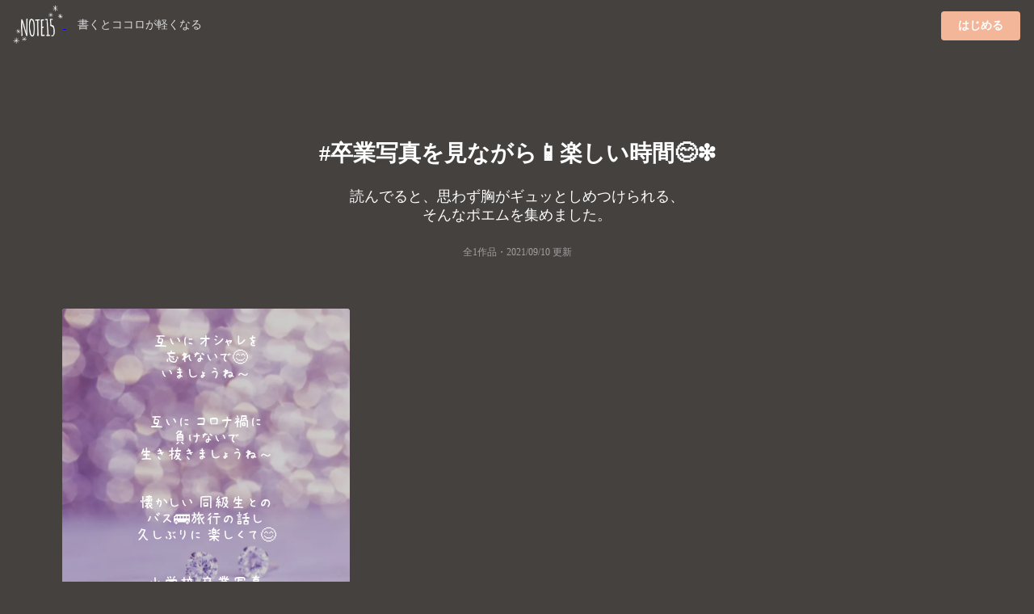

--- FILE ---
content_type: text/html;charset=UTF-8
request_url: https://note15.jp/tag/%E5%8D%92%E6%A5%AD%E5%86%99%E7%9C%9F%E3%82%92%E8%A6%8B%E3%81%AA%E3%81%8C%E3%82%89%F0%9F%93%B1%E6%A5%BD%E3%81%97%E3%81%84%E6%99%82%E9%96%93%F0%9F%98%8A%E2%9D%87%EF%B8%8F
body_size: 4162
content:
<!DOCTYPE html><html>    <head>        <title>「卒業写真を見ながら📱楽しい時間😊❇️」のポエム集(1件)＊切ない気持ちのあなたへ＊NOTE15</title>        <meta charset="utf-8">        <meta name="viewport" content="width=device-width">                <meta name="description" content="読んでると、思わず胸がギュッとしめつけられる、そんなポエムを集めました。1件のポエム画像があります。『互いに オシャレを忘れないで😊いましょうね～互いに コロナ禍に負けないで生き抜きましょうね～懐かしい 同級生とのバス🚌旅行の話し久しぶりに 楽しくて😊小学校 卒業写真彼女と同じ列にいます今も親しい😊ボーイフレンドも😊🌹』">                                <meta name="twitter:card" content="summary_large_image">        <meta name="twitter:site" content="@note15eri">        <meta name="twitter:title" content="「卒業写真を見ながら📱楽しい時間😊❇️」のポエム集(1件)＊切ない気持ちのあなたへ＊NOTE15">        <meta name="twitter:description" content="読んでると、思わず胸がギュッとしめつけられる、そんなポエムを集めました。1件のポエム画像があります。『互いに オシャレを忘れないで😊いましょうね～互いに コロナ禍に負けないで生き抜きましょうね～懐かしい 同級生とのバス🚌旅行の話し久しぶりに 楽しくて😊小学校 卒業写真彼女と同じ列にいます今も親しい😊ボーイフレンドも😊🌹』">        <meta name="twitter:image" content="https://storage.googleapis.com/note15-assets/ogp.jpg">                <link rel="stylesheet" href="/css/style_v2.css?v=1579892577">        <script type="text/javascript" src="https://cdnjs.cloudflare.com/ajax/libs/lazysizes/5.2.0/lazysizes.min.js"></script>        <!-- Global site tag (gtag.js) - Google Analytics -->        <script async src="https://www.googletagmanager.com/gtag/js?id=UA-128204367-1"></script>        <script>          window.dataLayer = window.dataLayer || [];          function gtag(){dataLayer.push(arguments);}          gtag('js', new Date());          gtag('config', 'UA-128204367-1', { 'optimize_id': 'GTM-KCBV7J6'});        </script>        <script>        var trackOutboundLink = function(url) {          gtag('event', 'Click', {            'event_category': 'AppStore',            'event_label': url,            'transport_type': 'beacon',            'event_callback': function(){document.location = url;}          });        }        </script>        <!-- Anti-flicker snippet (recommended)  -->        <style>.async-hide { opacity: 0 !important} </style>        <script>(function(a,s,y,n,c,h,i,d,e){s.className+=' '+y;h.start=1*new Date;        h.end=i=function(){s.className=s.className.replace(RegExp(' ?'+y),'')};        (a[n]=a[n]||[]).hide=h;setTimeout(function(){i();h.end=null},c);h.timeout=c;        })(window,document.documentElement,'async-hide','dataLayer',4000,        {'GTM-KCBV7J6':true});</script>    </head>    <body>        <div class="topbar">            <div class="logo">                <a class="image"                    href="https://note15.jp/app?utm_source=web_header_icon&utm_medium=1"onclick="trackOutboundLink('https://note15.jp/app?utm_source=web_header_icon&utm_medium=1'); return false;"                >                    <img src="/images/watermark.png" style="height: 64px; width: 64px; vertical-align: middle;" />                </a>                <span class="pc" style="color:#ddd; margin-left: 1em; font-size: 14px;">書くとココロが軽くなる</span>            </div>            <div class="app-button">                <a class="ui primary button"                    style="background-color:#F4B699"                    href="https://note15.jp/app?utm_source=web_header_btn&utm_medium=1"onclick="trackOutboundLink('https://note15.jp/app?utm_source=web_header_btn&utm_medium=1'); return false;"                >はじめる</a>            </div>        </div>        <div class="ui container content-holder"><h1 class="ui inverted centered header" style="padding: 3em 0 0 0;">    #卒業写真を見ながら📱楽しい時間😊❇️</h1><h3 class="ui inverted centered header" style="padding: 0; font-weight: normal">読んでると、<br class="sp" />思わず胸がギュッとしめつけられる、<br />そんなポエムを集めました。</h3><h3 class="ui inverted centered header" style="padding: 0 0 3em 0; font-weight: normal; font-size: 12px; opacity: 0.5;">全1作品・<time itemprop="datePublished" datetime="2021-09-10">2021/09/10 更新</time></h3><div class="ui container">    <div class="ui three column stackable cards">            <div class="ui centered card" style="border: 0">    <div class="image">        <div class="post-container-wrapper">            <div class="post-container" style="border-radius: .28571429rem .28571429rem 0 0!important">                <picture class="background-image lazyload">                    <source type="image/webp" srcset="/images/e_201909a20.webp" width="100%" />                    <img class="lazyload" data-src="/images/e_201909a20.jpg" width="100%" />                </picture>                <div class="content-text-container">                    <p class="content-text content-text-style-anzu">                            <br />                            互いに オシャレを<br />                            忘れないで😊<br />                            いましょうね～<br />                            <br />                            <br />                            互いに コロナ禍に<br />                            負けないで<br />                            生き抜きましょうね～<br />                            <br />                            <br />                            懐かしい 同級生との<br />                            バス🚌旅行の話し<br />                            久しぶりに 楽しくて😊<br />                            <br />                            <br />                            小学校 卒業写真<br />                            彼女と同じ列にいます<br />                            今も親しい😊ボーイフレンドも😊🌹<br />                    </p>                </div>            </div>        </div>    </div>    <div class="content" style="padding: 2px 0 2px 0;">        <div class="meta" style="width: 100%; overflow-y: scroll; white-space: nowrap;">            <div class="ui horizontal list" style="padding-left: 2px; padding-right: 14px;">                <div class="item">                    <span class="ui black small basic label" style="border: 0; opacity: 0.3">                        ｻﾗﾝ🌹・1日前                    </span>                </div>                    <div class="item">                        <i class="hashtag icon"></i>卒業写真を見ながら📱楽しい時間😊❇️                    </div>            </div>        </div>    </div></div>    </div>    <div class="ui center aligned segment" style="padding-bottom: 32px; background: linear-gradient(to bottom left,rgba(250, 197, 209, 0.9),rgba(251, 249, 213, 0.9));">        <p>これらの作品は<br />アプリ『NOTE15』で作られました。</p>        <a class="ui fluid image sp"        href="https://note15.jp/app?utm_source=web_tag_middle_ogp&utm_medium=1"onclick="trackOutboundLink('https://note15.jp/app?utm_source=web_tag_middle_ogp&utm_medium=1'); return false;"        >            <img class="lazyload" data-src="https://storage.googleapis.com/note15-assets/ogp.jpg" />        </a>        <h3 class="ui header" style="color: #000">他に1作品あります</h3>        <a class="ui primary button"            style="background-color: #fff; color: #000;"            href="https://note15.jp/app?utm_source=web_tag_read_more&utm_medium=1"onclick="trackOutboundLink('https://note15.jp/app?utm_source=web_tag_read_more&utm_medium=1'); return false;"        >            アプリでもっとみる        </a>    </div>    <div class="ui three column stackable cards">    </div>    <div class="ui center aligned container sp" style="padding: 1em">        <h3 class="ui header" style="color: #fff">他に1作品あります</h3>        <a class="ui primary button"            style="background-color:#F4B699"            href="https://note15.jp/app?utm_source=web_tag_read_more&utm_medium=1"onclick="trackOutboundLink('https://note15.jp/app?utm_source=web_tag_read_more&utm_medium=1'); return false;"        >            アプリでもっとみる        </a>    </div></div><h2 class="ui inverted centered header" style="padding: 1em 0em;">    その他のポエム</h2><div class="ui three column stackable center aligned grid" style="padding-bottom: 3em">    <a class="column" style="        color: #FFF;        padding: 0 !important;        height: 90px;        overflow-y: hidden;        position: relative;    " href="/tag/独り言">        <picture class="lazyload">            <source type="image/webp" srcset="/images/b1.webp" width="100%" />            <img class="lazyload" data-src="/images/b1.jpg" width="100%" />        </picture>        <div style="position: absolute; top: 0; bottom: 0; left: 0; right: 0; padding: 32px 8px 24px 8px; background: rgba(0,0,0,0.25)">            <h4>                <i class="hashtag icon"></i>独り言                <div style="font-size: 12px; font-weight: normal;">786906件</div>            </h4>        </div>    </a>    <a class="column" style="        color: #FFF;        padding: 0 !important;        height: 90px;        overflow-y: hidden;        position: relative;    " href="/tag/好きな人">        <picture class="lazyload">            <source type="image/webp" srcset="/images/b2.webp" width="100%" />            <img class="lazyload" data-src="/images/b2.jpg" width="100%" />        </picture>        <div style="position: absolute; top: 0; bottom: 0; left: 0; right: 0; padding: 32px 8px 24px 8px; background: rgba(0,0,0,0.25)">            <h4>                <i class="hashtag icon"></i>好きな人                <div style="font-size: 12px; font-weight: normal;">229121件</div>            </h4>        </div>    </a>    <a class="column" style="        color: #FFF;        padding: 0 !important;        height: 90px;        overflow-y: hidden;        position: relative;    " href="/tag/ポエム">        <picture class="lazyload">            <source type="image/webp" srcset="/images/b3.webp" width="100%" />            <img class="lazyload" data-src="/images/b3.jpg" width="100%" />        </picture>        <div style="position: absolute; top: 0; bottom: 0; left: 0; right: 0; padding: 32px 8px 24px 8px; background: rgba(0,0,0,0.25)">            <h4>                <i class="hashtag icon"></i>ポエム                <div style="font-size: 12px; font-weight: normal;">440908件</div>            </h4>        </div>    </a>    <a class="column" style="        color: #FFF;        padding: 0 !important;        height: 90px;        overflow-y: hidden;        position: relative;    " href="/tag/恋">        <picture class="lazyload">            <source type="image/webp" srcset="/images/b4.webp" width="100%" />            <img class="lazyload" data-src="/images/b4.jpg" width="100%" />        </picture>        <div style="position: absolute; top: 0; bottom: 0; left: 0; right: 0; padding: 32px 8px 24px 8px; background: rgba(0,0,0,0.25)">            <h4>                <i class="hashtag icon"></i>恋                <div style="font-size: 12px; font-weight: normal;">369710件</div>            </h4>        </div>    </a>    <a class="column" style="        color: #FFF;        padding: 0 !important;        height: 90px;        overflow-y: hidden;        position: relative;    " href="/tag/自己紹介">        <picture class="lazyload">            <source type="image/webp" srcset="/images/b5.webp" width="100%" />            <img class="lazyload" data-src="/images/b5.jpg" width="100%" />        </picture>        <div style="position: absolute; top: 0; bottom: 0; left: 0; right: 0; padding: 32px 8px 24px 8px; background: rgba(0,0,0,0.25)">            <h4>                <i class="hashtag icon"></i>自己紹介                <div style="font-size: 12px; font-weight: normal;">60152件</div>            </h4>        </div>    </a>    <a class="column" style="        color: #FFF;        padding: 0 !important;        height: 90px;        overflow-y: hidden;        position: relative;    " href="/tag/夏祭り">        <picture class="lazyload">            <source type="image/webp" srcset="/images/b6.webp" width="100%" />            <img class="lazyload" data-src="/images/b6.jpg" width="100%" />        </picture>        <div style="position: absolute; top: 0; bottom: 0; left: 0; right: 0; padding: 32px 8px 24px 8px; background: rgba(0,0,0,0.25)">            <h4>                <i class="hashtag icon"></i>夏祭り                <div style="font-size: 12px; font-weight: normal;">5367件</div>            </h4>        </div>    </a>    <a class="column" style="        color: #FFF;        padding: 0 !important;        height: 90px;        overflow-y: hidden;        position: relative;    " href="/tag/辛い">        <picture class="lazyload">            <source type="image/webp" srcset="/images/b7.webp" width="100%" />            <img class="lazyload" data-src="/images/b7.jpg" width="100%" />        </picture>        <div style="position: absolute; top: 0; bottom: 0; left: 0; right: 0; padding: 32px 8px 24px 8px; background: rgba(0,0,0,0.25)">            <h4>                <i class="hashtag icon"></i>辛い                <div style="font-size: 12px; font-weight: normal;">126926件</div>            </h4>        </div>    </a>    <a class="column" style="        color: #FFF;        padding: 0 !important;        height: 90px;        overflow-y: hidden;        position: relative;    " href="/tag/恋愛">        <picture class="lazyload">            <source type="image/webp" srcset="/images/b8.webp" width="100%" />            <img class="lazyload" data-src="/images/b8.jpg" width="100%" />        </picture>        <div style="position: absolute; top: 0; bottom: 0; left: 0; right: 0; padding: 32px 8px 24px 8px; background: rgba(0,0,0,0.25)">            <h4>                <i class="hashtag icon"></i>恋愛                <div style="font-size: 12px; font-weight: normal;">149513件</div>            </h4>        </div>    </a>    <a class="column" style="        color: #FFF;        padding: 0 !important;        height: 90px;        overflow-y: hidden;        position: relative;    " href="/tag/先生">        <picture class="lazyload">            <source type="image/webp" srcset="/images/b9.webp" width="100%" />            <img class="lazyload" data-src="/images/b9.jpg" width="100%" />        </picture>        <div style="position: absolute; top: 0; bottom: 0; left: 0; right: 0; padding: 32px 8px 24px 8px; background: rgba(0,0,0,0.25)">            <h4>                <i class="hashtag icon"></i>先生                <div style="font-size: 12px; font-weight: normal;">90587件</div>            </h4>        </div>    </a>    <a class="column" style="        color: #FFF;        padding: 0 !important;        height: 90px;        overflow-y: hidden;        position: relative;    " href="/tag/トーク募集">        <picture class="lazyload">            <source type="image/webp" srcset="/images/b10.webp" width="100%" />            <img class="lazyload" data-src="/images/b10.jpg" width="100%" />        </picture>        <div style="position: absolute; top: 0; bottom: 0; left: 0; right: 0; padding: 32px 8px 24px 8px; background: rgba(0,0,0,0.25)">            <h4>                <i class="hashtag icon"></i>トーク募集                <div style="font-size: 12px; font-weight: normal;">45722件</div>            </h4>        </div>    </a>    <a class="column" style="        color: #FFF;        padding: 0 !important;        height: 90px;        overflow-y: hidden;        position: relative;    " href="/tag/片想い">        <picture class="lazyload">            <source type="image/webp" srcset="/images/b11.webp" width="100%" />            <img class="lazyload" data-src="/images/b11.jpg" width="100%" />        </picture>        <div style="position: absolute; top: 0; bottom: 0; left: 0; right: 0; padding: 32px 8px 24px 8px; background: rgba(0,0,0,0.25)">            <h4>                <i class="hashtag icon"></i>片想い                <div style="font-size: 12px; font-weight: normal;">188711件</div>            </h4>        </div>    </a>    <a class="column" style="        color: #FFF;        padding: 0 !important;        height: 90px;        overflow-y: hidden;        position: relative;    " href="/tag/好き">        <picture class="lazyload">            <source type="image/webp" srcset="/images/b12.webp" width="100%" />            <img class="lazyload" data-src="/images/b12.jpg" width="100%" />        </picture>        <div style="position: absolute; top: 0; bottom: 0; left: 0; right: 0; padding: 32px 8px 24px 8px; background: rgba(0,0,0,0.25)">            <h4>                <i class="hashtag icon"></i>好き                <div style="font-size: 12px; font-weight: normal;">174639件</div>            </h4>        </div>    </a>    <a class="column" style="        color: #FFF;        padding: 0 !important;        height: 90px;        overflow-y: hidden;        position: relative;    " href="/tag/失恋">        <picture class="lazyload">            <source type="image/webp" srcset="/images/b13.webp" width="100%" />            <img class="lazyload" data-src="/images/b13.jpg" width="100%" />        </picture>        <div style="position: absolute; top: 0; bottom: 0; left: 0; right: 0; padding: 32px 8px 24px 8px; background: rgba(0,0,0,0.25)">            <h4>                <i class="hashtag icon"></i>失恋                <div style="font-size: 12px; font-weight: normal;">85887件</div>            </h4>        </div>    </a>    <a class="column" style="        color: #FFF;        padding: 0 !important;        height: 90px;        overflow-y: hidden;        position: relative;    " href="/tag/片思い">        <picture class="lazyload">            <source type="image/webp" srcset="/images/b14.webp" width="100%" />            <img class="lazyload" data-src="/images/b14.jpg" width="100%" />        </picture>        <div style="position: absolute; top: 0; bottom: 0; left: 0; right: 0; padding: 32px 8px 24px 8px; background: rgba(0,0,0,0.25)">            <h4>                <i class="hashtag icon"></i>片思い                <div style="font-size: 12px; font-weight: normal;">154204件</div>            </h4>        </div>    </a>    <a class="column" style="        color: #FFF;        padding: 0 !important;        height: 90px;        overflow-y: hidden;        position: relative;    " href="/tag/死にたい">        <picture class="lazyload">            <source type="image/webp" srcset="/images/b15.webp" width="100%" />            <img class="lazyload" data-src="/images/b15.jpg" width="100%" />        </picture>        <div style="position: absolute; top: 0; bottom: 0; left: 0; right: 0; padding: 32px 8px 24px 8px; background: rgba(0,0,0,0.25)">            <h4>                <i class="hashtag icon"></i>死にたい                <div style="font-size: 12px; font-weight: normal;">64121件</div>            </h4>        </div>    </a>    <a class="column" style="        color: #FFF;        padding: 0 !important;        height: 90px;        overflow-y: hidden;        position: relative;    " href="/tag/意味もなく流れる涙">        <picture class="lazyload">            <source type="image/webp" srcset="/images/b16.webp" width="100%" />            <img class="lazyload" data-src="/images/b16.jpg" width="100%" />        </picture>        <div style="position: absolute; top: 0; bottom: 0; left: 0; right: 0; padding: 32px 8px 24px 8px; background: rgba(0,0,0,0.25)">            <h4>                <i class="hashtag icon"></i>意味もなく流れる涙                <div style="font-size: 12px; font-weight: normal;">44件</div>            </h4>        </div>    </a>    <a class="column" style="        color: #FFF;        padding: 0 !important;        height: 90px;        overflow-y: hidden;        position: relative;    " href="/tag/大好き">        <picture class="lazyload">            <source type="image/webp" srcset="/images/b17.webp" width="100%" />            <img class="lazyload" data-src="/images/b17.jpg" width="100%" />        </picture>        <div style="position: absolute; top: 0; bottom: 0; left: 0; right: 0; padding: 32px 8px 24px 8px; background: rgba(0,0,0,0.25)">            <h4>                <i class="hashtag icon"></i>大好き                <div style="font-size: 12px; font-weight: normal;">82148件</div>            </h4>        </div>    </a>    <a class="column" style="        color: #FFF;        padding: 0 !important;        height: 90px;        overflow-y: hidden;        position: relative;    " href="/tag/苦しい">        <picture class="lazyload">            <source type="image/webp" srcset="/images/b18.webp" width="100%" />            <img class="lazyload" data-src="/images/b18.jpg" width="100%" />        </picture>        <div style="position: absolute; top: 0; bottom: 0; left: 0; right: 0; padding: 32px 8px 24px 8px; background: rgba(0,0,0,0.25)">            <h4>                <i class="hashtag icon"></i>苦しい                <div style="font-size: 12px; font-weight: normal;">38730件</div>            </h4>        </div>    </a>    <a class="column" style="        color: #FFF;        padding: 0 !important;        height: 90px;        overflow-y: hidden;        position: relative;    " href="/tag/タグお借りしました">        <picture class="lazyload">            <source type="image/webp" srcset="/images/b19.webp" width="100%" />            <img class="lazyload" data-src="/images/b19.jpg" width="100%" />        </picture>        <div style="position: absolute; top: 0; bottom: 0; left: 0; right: 0; padding: 32px 8px 24px 8px; background: rgba(0,0,0,0.25)">            <h4>                <i class="hashtag icon"></i>タグお借りしました                <div style="font-size: 12px; font-weight: normal;">9437件</div>            </h4>        </div>    </a>    <a class="column" style="        color: #FFF;        padding: 0 !important;        height: 90px;        overflow-y: hidden;        position: relative;    " href="/tag/彼氏">        <picture class="lazyload">            <source type="image/webp" srcset="/images/b20.webp" width="100%" />            <img class="lazyload" data-src="/images/b20.jpg" width="100%" />        </picture>        <div style="position: absolute; top: 0; bottom: 0; left: 0; right: 0; padding: 32px 8px 24px 8px; background: rgba(0,0,0,0.25)">            <h4>                <i class="hashtag icon"></i>彼氏                <div style="font-size: 12px; font-weight: normal;">66473件</div>            </h4>        </div>    </a>    <a class="column" style="        color: #FFF;        padding: 0 !important;        height: 90px;        overflow-y: hidden;        position: relative;    " href="/tag/愛">        <picture class="lazyload">            <source type="image/webp" srcset="/images/b21.webp" width="100%" />            <img class="lazyload" data-src="/images/b21.jpg" width="100%" />        </picture>        <div style="position: absolute; top: 0; bottom: 0; left: 0; right: 0; padding: 32px 8px 24px 8px; background: rgba(0,0,0,0.25)">            <h4>                <i class="hashtag icon"></i>愛                <div style="font-size: 12px; font-weight: normal;">42290件</div>            </h4>        </div>    </a></div><div class="ui center aligned container" style="padding-bottom: 50px">    <a class="ui inverted basic mini button" href="/tag">すべてのタグ</a></div></div><div class="ui inverted vertical footer segment" style="padding-bottom: 50px">    <div class="ui centered aligned container">        <div class="ui inverted center aligned segment">            <img class="ui centered image lazyload" data-src="/images/watermark.png" style="height: 120px; width: 120px; vertical-align: middle;" />            <h3 class="ui header">『書くとココロが軽くなる』</h3>            <p class="ui description">                私たちは、一人ひとりの持つ<br/>                言葉の力を信じています。            </p>            <div class="ui center aligned container" style="padding: 1em">                <a                    href="https://note15.jp/app?utm_source=web_tag_footer&utm_medium=1"onclick="trackOutboundLink('https://note15.jp/app?utm_source=web_tag_footer&utm_medium=1'); return false;"                >                    <img src="/images/download_appstore.png" width="165" height="49" />                </a>                <a                    href="https://note15.jp/app?utm_source=web_tag_footer&utm_medium=1"onclick="trackOutboundLink('https://note15.jp/app?utm_source=web_tag_footer&utm_medium=1'); return false;"                >                    <img src="/images/download_googleplay.png" width="165" height="49" />                </a>            </div>            <div class="ui horizontal inverted small divided link list">                ほその夫妻            </div>        </div>    </div></div>    </body></html>